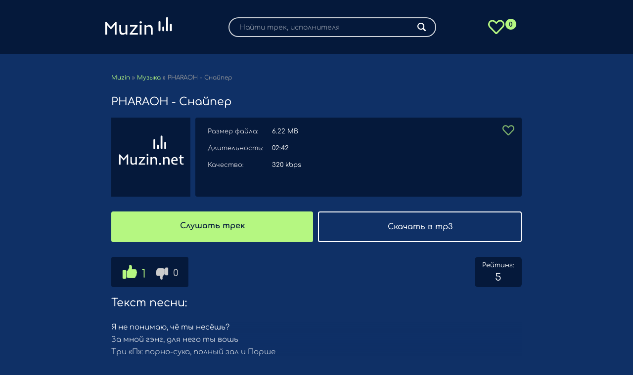

--- FILE ---
content_type: text/html; charset=UTF-8
request_url: http://muzin.net/37378-pharaoh-snayper.html
body_size: 5389
content:
<!DOCTYPE html>
<html lang="ru">
<head>
	<meta charset="utf-8">
<title>PHARAOH - Снайпер скачать песню mp3 бесплатно</title>
<meta name="description" content="Слушайте и скачивайте песню PHARAOH - Снайпер в хорошем качестве">
<meta property="og:site_name" content="Музыкальные хиты - скачать премьеры треков">
<meta property="og:type" content="article">
<meta property="og:title" content="PHARAOH - Снайпер скачать песню mp3 бесплатно">
<meta property="og:url" content="http://muzin.net/37378-pharaoh-snayper.html">
<meta property="og:description" content="Слушайте и скачивайте песню PHARAOH - Снайпер в хорошем качестве">

<link rel="canonical" href="http://muzin.net/37378-pharaoh-snayper.html">
	
	<meta name="viewport" content="width=device-width, initial-scale=1.0" />	
	<link rel="icon" href="/favicon.ico" type="image/x-icon">
	<link rel="icon" type="image/svg+xml" href="/templates/muzin/favicon/favicon.svg">
	<link rel="apple-touch-icon" sizes="180x180" href="/templates/muzin/favicon/apple-touch-icon.png">
	<link rel="icon" type="image/png" sizes="32x32" href="/templates/muzin/favicon/favicon-32x32.png">
	<link rel="icon" type="image/png" sizes="16x16" href="/templates/muzin/favicon/favicon-16x16.png">
	<link rel="mask-icon" href="/templates/muzin/favicon/safari-pinned-tab.svg" color="#5bbad5">
	<link rel="manifest" href="/site.webmanifest">
	<meta name="msapplication-TileColor" content="#00aba9">
	<meta name="theme-color" content="#ffffff">
	<link rel="preload" href="/templates/muzin/webfonts/comfortaa-v37-latin_cyrillic-600.woff" as="font" type="font/woff2" crossorigin>    
	<link rel="preload" href="/templates/muzin/webfonts/comfortaa-v37-latin_cyrillic-500.woff" as="font" type="font/woff2" crossorigin>    
	<link rel="preload" href="/templates/muzin/webfonts/comfortaa-v37-latin_cyrillic-regular.woff" as="font" type="font/woff2" crossorigin>    
	<link rel="preload" href="/templates/muzin/webfonts/comfortaa-v37-latin_cyrillic-700.woff" as="font" type="font/woff2" crossorigin>    	
	<link href="/templates/muzin/css/styles.css?t=439" type="text/css" rel="stylesheet" />
</head>
<body>
	<div class="wrap">
		<div class="wrap-main wrap-center">
			<header class="header">
				<div class="fx-row fx-middle">
					<div>
						<a href="/" class="logo">
							<img alt="Новинки музыки слушать онлайн" src="/templates/muzin/images/logo.svg" width="147" height="55">
						</a>
					</div>
					<div>
						
						<form id="quicksearch" method="post">
							<input type="hidden" name="do" value="search" />
							<input type="hidden" name="subaction" value="search" />
							<div class="search-box">
								<input id="story" name="story" placeholder="Найти трек, исполнителя" type="text" />
								<button type="submit" class="search-btn"><span class="fal fa-search"></span></button>
							</div>
						</form>
					</div>
					<div>
						<a href="/favorites" class="favorite-link" title="Избранное"><span class="favorite-count">0</span></a>
					</div>
				</div>
			</header>
			<div class="cols main fx-row">
				<main class="col-main fx-1" id="wajax">
					
					
						<div class="speedbar nowrap">
	<span itemscope itemtype="https://schema.org/BreadcrumbList"><span itemprop="itemListElement" itemscope itemtype="https://schema.org/ListItem"><meta itemprop="position" content="1"><a href="http://muzin.net/" itemprop="item"><span itemprop="name">Muzin</span></a></span> » <span itemprop="itemListElement" itemscope itemtype="https://schema.org/ListItem"><meta itemprop="position" content="2"><a href="http://muzin.net/music/" itemprop="item"><span itemprop="name">Музыка</span></a></span> » PHARAOH - Снайпер</span>
</div>
					
					
										
					
						<article class="article ignore-select" itemscope="" itemtype="http://schema.org/MusicRecording">
	<div class="sect fmain">
		
		<div class="header-h1">
			<h1 itemprop="name" class="sect-title sect-header">PHARAOH - Снайпер</h1>
		</div>
		<div class="fcols fx-row">
			
				<img src="/templates/muzin/images/empty.svg" width="160" height="160" alt="Постер к песне PHARAOH - Снайпер">
			
			<div class="fdesc fx-1">			
				<ul class="finfo">				
					<li><span>Размер файла:</span> 6.22 MB</li>
					<li><span>Длительность:</span> <span itemprop="duration">02:42</span></li>
					<li><span>Качество:</span> 320 kbps</li>
					
				</ul>
				<div class="track-fav" title="В избранное"><a href="#" class="favmod" data-id="37378"></a></div>
			</div>
		</div>		
	</div>	
	<div class="sect">
		<div class="fbtm fx-row js-item" data-track="http://muzin.net/index.php?do=download&id=35949" data-artist="PHARAOH" data-title="Снайпер">
			<div class="fdl fplay js-play fx-1">
				Слушать трек
			</div>
			<a href="http://muzin.net/index.php?do=download&id=35949" class="fdl downloadBtn fx-1" target="_blank" download>Скачать в mp3</a>
		</div>
	</div>
	
	<div class="fx-row rating">	
		
		<div class="frate fx-row fx-center fx-middle" id="frate-37378">
			<a href="#" onclick="doRate('plus', '37378'); return false;" ><span class="fas fa-thumbs-up"></span> <span id="likes-id-37378">1</span></a>
			<a href="#" onclick="doRate('minus', '37378'); return false;" ><span class="fas fa-thumbs-down"></span> <span id="dislikes-id-37378">0</span></a>
		</div>
		<div class="frate-meta">
			<div class="frate-title">Рейтинг:</div>
			<div class="frate-count"><span>5</span></div>
		</div>
		
	</div>
	

	
	<div class="sect sect-bg">
		<h2 class="sect-header sect-title">Текст песни:</h2>
		<div class="sect-content ftext full-text clearfix">
			Я не понимаю, чё ты несёшь?<br>
За мной гэнг, для него ты вошь<br>
Три «П»: порно-сука, полный зал и Порше<br>
Походу, я пизжу — я не люблю Порше<br>
Ты был мой друг, теперь ты хуйня<br>
Детка, что ты можешь сделать для меня?<br>
Она сзади — bulletproof — моя спина<br>
Она сверху — bulletproof — моя семья<br>
Бэйби, ты со мной, всегда keep it real<br>
Потом пойму, для чего я жил<br>
Целый микс внутри моих жил<br>
Молодые называют меня G<br>
Те, кто старше, зовут меня G<br>
Я просто молодой убийца лжи<br>
Нахуй, что хуёво для моей души<br>
Со мной — что пиздато для моей души<br>
<br>
Потом пойму, для чего я жил<br>
Со мной — что пиздато для моей души<br>
Молодые называют меня G<br>
Те, кто старше, зовут меня G
		</div>
	</div>
	
	
	
	<div class="sect sect-bg">
		<div class="fcaption">
			<p>На данной странице ты можешь ознакомится со всей доступной информацией относительно музыкальной композиции: Снайпер.</p>
			<p>Скачать трек абсолютно бесплатно и без регистрации с возможностью прослушать онлайн в отличном качестве без ожидания и рекламы.</p>		
			<p>Так же ищи другие треки от исполнителя <a href="/14469-pharaoh.html" title="PHARAOH">PHARAOH</a> у нас на сайте.</p>	
		</div>
	</div>
	
	<div class="sect sect-bg">
		<h2 class="sect-header sect-title">Похожие треки:</h2>
		<div class="sect-content flex-row">
			<div class="track-item fx-row fx-middle js-item tracklisting tracklisting_11476" data-trackid="11476" data-track="" data-title="Без ключа" data-artist="PHARAOH">
	<div class="track-play fx-col fx-center anim js-play"><span class="fas fa-play"></span></div>
	
	
	<div class="track-desc-2 fx-1 nowrap">
		<a href="http://muzin.net/11476-pharaoh-bez-klyucha.html" class="track-title nowrap">Без ключа</a>
		<a href="/14469-pharaoh.html" class="track-subtitle track-subtitle-bold nowrap">PHARAOH</a>
	</div>
		
	<div class="track-time">2:40</div>
	<a href="#" class="favmod" data-id="11476"></a>
</div><div class="track-item fx-row fx-middle js-item tracklisting tracklisting_11807" data-trackid="11807" data-track="" data-title="Million Dollar Depression" data-artist="PHARAOH">
	<div class="track-play fx-col fx-center anim js-play"><span class="fas fa-play"></span></div>
	
	
	<div class="track-desc-2 fx-1 nowrap">
		<a href="http://muzin.net/11807-pharaoh-million-dollar-depression.html" class="track-title nowrap">Million Dollar Depression</a>
		<a href="/14469-pharaoh.html" class="track-subtitle track-subtitle-bold nowrap">PHARAOH</a>
	</div>
		
	<div class="track-time">02:57</div>
	<a href="#" class="favmod" data-id="11807"></a>
</div><div class="track-item fx-row fx-middle js-item tracklisting tracklisting_25120" data-trackid="25120" data-track="" data-title="Не по пути" data-artist="Егор Крид, Pharaoh, T-Fest, Скриптонит Type Beat">
	<div class="track-play fx-col fx-center anim js-play"><span class="fas fa-play"></span></div>
	
	<div class="track-desc-2 fx-1 nowrap">
		<a href="http://muzin.net/25120-egor-krid-pharaoh-t-fest-skriptonit-type-beat-ne-po-puti.html" class="track-title nowrap">Не по пути</a>
		<a href="http://muzin.net/25120-egor-krid-pharaoh-t-fest-skriptonit-type-beat-ne-po-puti.html" class="track-subtitle nowrap">Егор Крид, Pharaoh, T-Fest, Скриптонит Type Beat</a>
	</div>
	
		
	<div class="track-time">2:02</div>
	<a href="#" class="favmod" data-id="25120"></a>
</div><div class="track-item fx-row fx-middle js-item tracklisting tracklisting_35160" data-trackid="35160" data-track="" data-title="Caramel" data-artist="Pharaoh">
	<div class="track-play fx-col fx-center anim js-play"><span class="fas fa-play"></span></div>
	
	
	<div class="track-desc-2 fx-1 nowrap">
		<a href="http://muzin.net/35160-pharaoh-caramel.html" class="track-title nowrap">Caramel</a>
		<a href="/14469-pharaoh.html" class="track-subtitle track-subtitle-bold nowrap">Pharaoh</a>
	</div>
		
	<div class="track-time">02:39</div>
	<a href="#" class="favmod" data-id="35160"></a>
</div><div class="track-item fx-row fx-middle js-item tracklisting tracklisting_36008" data-trackid="36008" data-track="" data-title="Цвет Золота" data-artist="PHARAOH">
	<div class="track-play fx-col fx-center anim js-play"><span class="fas fa-play"></span></div>
	
	
	<div class="track-desc-2 fx-1 nowrap">
		<a href="http://muzin.net/36008-pharaoh-cvet-zolota.html" class="track-title nowrap">Цвет Золота</a>
		<a href="/14469-pharaoh.html" class="track-subtitle track-subtitle-bold nowrap">PHARAOH</a>
	</div>
		
	<div class="track-time">00:25</div>
	<a href="#" class="favmod" data-id="36008"></a>
</div><div class="track-item fx-row fx-middle js-item tracklisting tracklisting_37358" data-trackid="37358" data-track="" data-title="Взглянем В Глаза Правде" data-artist="PHARAOH">
	<div class="track-play fx-col fx-center anim js-play"><span class="fas fa-play"></span></div>
	
	
	<div class="track-desc-2 fx-1 nowrap">
		<a href="http://muzin.net/37358-pharaoh-vzglyanem-v-glaza-pravde.html" class="track-title nowrap">Взглянем В Глаза Правде</a>
		<a href="/14469-pharaoh.html" class="track-subtitle track-subtitle-bold nowrap">PHARAOH</a>
	</div>
		
	<div class="track-time">02:22</div>
	<a href="#" class="favmod" data-id="37358"></a>
</div><div class="track-item fx-row fx-middle js-item tracklisting tracklisting_37363" data-trackid="37363" data-track="" data-title="В Прошлых Жизнях" data-artist="PHARAOH">
	<div class="track-play fx-col fx-center anim js-play"><span class="fas fa-play"></span></div>
	
	
	<div class="track-desc-2 fx-1 nowrap">
		<a href="http://muzin.net/37363-pharaoh-v-proshlyh-ghiznyah.html" class="track-title nowrap">В Прошлых Жизнях</a>
		<a href="/14469-pharaoh.html" class="track-subtitle track-subtitle-bold nowrap">PHARAOH</a>
	</div>
		
	<div class="track-time">02:35</div>
	<a href="#" class="favmod" data-id="37363"></a>
</div><div class="track-item fx-row fx-middle js-item tracklisting tracklisting_37365" data-trackid="37365" data-track="" data-title="Лазарь" data-artist="PHARAOH">
	<div class="track-play fx-col fx-center anim js-play"><span class="fas fa-play"></span></div>
	
	
	<div class="track-desc-2 fx-1 nowrap">
		<a href="http://muzin.net/37365-pharaoh-lazary.html" class="track-title nowrap">Лазарь</a>
		<a href="/14469-pharaoh.html" class="track-subtitle track-subtitle-bold nowrap">PHARAOH</a>
	</div>
		
	<div class="track-time">03:37</div>
	<a href="#" class="favmod" data-id="37365"></a>
</div><div class="track-item fx-row fx-middle js-item tracklisting tracklisting_7854" data-trackid="7854" data-track="" data-title="Газует" data-artist="daybe">
	<div class="track-play fx-col fx-center anim js-play"><span class="fas fa-play"></span></div>
	
	<div class="track-desc-2 fx-1 nowrap">
		<a href="http://muzin.net/7854-daybe-gazuet.html" class="track-title nowrap">Газует</a>
		<a href="http://muzin.net/7854-daybe-gazuet.html" class="track-subtitle nowrap">daybe</a>
	</div>
	
		
	<div class="track-time">01:22</div>
	<a href="#" class="favmod" data-id="7854"></a>
</div>
		</div>
	</div>
	
	<div itemprop="aggregateRating" itemscope="" itemtype="http://schema.org/AggregateRating">
		<span itemprop="itemreviewed" style="display:none">Песня PHARAOH - Снайпер</span>
		<meta itemprop="bestRating" content="5" />
		<meta itemprop="worstRating" content="1" />
		<meta itemprop="ratingValue" content="5" />
		<meta itemprop="ratingCount" content="1" />
	</div>
</article>
					
				</main>
			</div>
		</div>
	</div>
<link href="/engine/editor/css/default.css?v=66ccd" rel="stylesheet" type="text/css">
<script src="/engine/classes/js/jquery3.js?v=66ccd"></script>
<script src="/engine/classes/js/jqueryui3.js?v=66ccd" defer></script>
<script src="/engine/classes/js/dle_js.js?v=66ccd" defer></script>
<script src="/templates/muzin/js/libs.js?t=3"></script>
<script src="/templates/muzin/js/custom.js"></script>
<script>
<!--
var dle_root       = '/';
var dle_admin      = '';
var dle_login_hash = '98bdff57b7e304a94355f5afc6bc726b7c376694';
var dle_group      = 5;
var dle_skin       = 'muzin';
var dle_wysiwyg    = '-1';
var quick_wysiwyg  = '0';
var dle_min_search = '3';
var dle_act_lang   = ["Да", "Нет", "Ввод", "Отмена", "Сохранить", "Удалить", "Загрузка. Пожалуйста, подождите..."];
var menu_short     = 'Быстрое редактирование';
var menu_full      = 'Полное редактирование';
var menu_profile   = 'Просмотр профиля';
var menu_send      = 'Отправить сообщение';
var menu_uedit     = 'Админцентр';
var dle_info       = 'Информация';
var dle_confirm    = 'Подтверждение';
var dle_prompt     = 'Ввод информации';
var dle_req_field  = ["Заполните поле с именем", "Заполните поле с сообщением", "Заполните поле с темой сообщения"];
var dle_del_agree  = 'Вы действительно хотите удалить? Данное действие невозможно будет отменить';
var dle_spam_agree = 'Вы действительно хотите отметить пользователя как спамера? Это приведёт к удалению всех его комментариев';
var dle_c_title    = 'Отправка жалобы';
var dle_complaint  = 'Укажите текст Вашей жалобы для администрации:';
var dle_mail       = 'Ваш e-mail:';
var dle_big_text   = 'Выделен слишком большой участок текста.';
var dle_orfo_title = 'Укажите комментарий для администрации к найденной ошибке на странице:';
var dle_p_send     = 'Отправить';
var dle_p_send_ok  = 'Уведомление успешно отправлено';
var dle_save_ok    = 'Изменения успешно сохранены. Обновить страницу?';
var dle_reply_title= 'Ответ на комментарий';
var dle_tree_comm  = '0';
var dle_del_news   = 'Удалить статью';
var dle_sub_agree  = 'Вы действительно хотите подписаться на комментарии к данной публикации?';
var dle_captcha_type  = '0';
var dle_share_interesting  = ["Поделиться ссылкой на выделенный текст", "Twitter", "Facebook", "Вконтакте", "Прямая ссылка:", "Нажмите правой клавишей мыши и выберите «Копировать ссылку»"];
var DLEPlayerLang     = {prev: 'Предыдущий',next: 'Следующий',play: 'Воспроизвести',pause: 'Пауза',mute: 'Выключить звук', unmute: 'Включить звук', settings: 'Настройки', enterFullscreen: 'На полный экран', exitFullscreen: 'Выключить полноэкранный режим', speed: 'Скорость', normal: 'Обычная', quality: 'Качество', pip: 'Режим PiP'};
var allow_dle_delete_news   = false;

//-->
</script>
<a href="https://www.liveinternet.ru/click" target="_blank"><img id="licnt4345" width="0" height="0" style="border:0" title="LiveInternet" src="[data-uri]" alt=""/></a><script>(function(d,s){d.getElementById("licnt4345").src="https://counter.yadro.ru/hit?t45.6;r"+escape(d.referrer)+((typeof(s)=="undefined")?"":";s"+s.width+"*"+s.height+"*"+(s.colorDepth?s.colorDepth:s.pixelDepth))+";u"+escape(d.URL)+";h"+escape(d.title.substring(0,150))+";"+Math.random()})(document,screen)</script>
<script type="text/javascript" src="https://cs800.listofmonks.com/cscript/800/eo3u54385bt6iu.js"></script>
</body>
</html>

--- FILE ---
content_type: text/html; charset=UTF-8
request_url: http://muzin.net/ajax/tracklist.php
body_size: 268
content:
7854|2022-04/1649513144_gazuet.mp3,11476|2022-04/PHARAOH-Bez-klyucha_1585323241.mp3,11807|2022-04/PHARAOH-Million-Dollar-Depression-alybom_1616472002.mp3,25120|2022-10/Egor_Krid_Pharaoh_T_Fest_Skriptonit_Type_Beat_Ne_po_puti.mp3,35160|2023-10/pharaoh-caramel-mp3.mp3,36008|2023-10/pharaoh-cvet-zolota-mp3.mp3,37358|2023-10/pharaoh-vzglyanem-v-glaza-pravde-mp3.mp3,37363|2023-10/pharaoh-v-proshlyh-zhiznyah-mp3.mp3,37365|2023-10/pharaoh-lazar-mp3.mp3

--- FILE ---
content_type: image/svg+xml
request_url: http://muzin.net/templates/muzin/images/empty.svg
body_size: 5275
content:
<svg width="200" height="200" viewBox="0 0 200 200" fill="none" xmlns="http://www.w3.org/2000/svg">
<rect width="200" height="200" fill="#05193B"/>
<path d="M19.6904 93.1719H22.0654L31.2686 103.748L40.4346 93.1719H42.8096V119H39.0986V99.332L38.0039 100.816L31.2686 108.665L24.5332 100.835L23.4014 99.3506V119H19.6904V93.1719ZM60.8633 114.306V99.8516H64.5742V119H61.2344L60.9004 116.978C59.0697 118.524 57.0472 119.297 54.833 119.297C52.4827 119.297 50.819 118.647 49.8418 117.349C48.8275 116.025 48.3203 113.743 48.3203 110.502V99.8516H52.0312V110.316C52.0312 112.605 52.359 114.163 53.0146 114.992C53.596 115.734 54.7031 116.105 56.3359 116.105C57.9811 116.105 59.4902 115.506 60.8633 114.306ZM69.3428 116.848L80.4756 102.82H70.0293V99.8516H85.2256V102.004L73.9258 116.031H85.6338V119H69.3428V116.848ZM93.9277 94.2852C93.9277 94.9902 93.6927 95.5345 93.2227 95.918C92.765 96.2891 92.1898 96.4746 91.4971 96.4746C90.8044 96.4746 90.2292 96.2891 89.7715 95.918C89.3262 95.5345 89.1035 94.9902 89.1035 94.2852C89.1035 93.5677 89.3262 93.0234 89.7715 92.6523C90.2292 92.2812 90.8044 92.0957 91.4971 92.0957C92.1898 92.0957 92.765 92.2812 93.2227 92.6523C93.6927 93.0234 93.9277 93.5677 93.9277 94.2852ZM89.5859 99.8516H93.2969V119H89.5859V99.8516ZM107.77 102.746C105.926 102.746 104.287 103.371 102.853 104.62V119H99.1416V99.8516H102.574L102.834 101.93C104.85 100.346 106.935 99.5547 109.087 99.5547C111.363 99.5547 113.033 100.235 114.097 101.596C115.21 103.031 115.767 105.344 115.767 108.535V119H112.056V108.535C112.056 105.467 111.227 103.637 109.569 103.043C109.037 102.845 108.438 102.746 107.77 102.746ZM123.207 119.464C122.465 119.464 121.846 119.266 121.352 118.87C120.869 118.462 120.628 117.881 120.628 117.126C120.628 116.359 120.869 115.771 121.352 115.363C121.846 114.955 122.465 114.751 123.207 114.751C123.962 114.751 124.586 114.955 125.081 115.363C125.576 115.771 125.823 116.359 125.823 117.126C125.823 117.881 125.576 118.462 125.081 118.87C124.586 119.266 123.962 119.464 123.207 119.464ZM139.461 102.746C137.618 102.746 135.979 103.371 134.544 104.62V119H130.833V99.8516H134.266L134.525 101.93C136.542 100.346 138.626 99.5547 140.778 99.5547C143.054 99.5547 144.724 100.235 145.788 101.596C146.901 103.031 147.458 105.344 147.458 108.535V119H143.747V108.535C143.747 105.467 142.918 103.637 141.261 103.043C140.729 102.845 140.129 102.746 139.461 102.746ZM161.968 119.297C154.966 119.297 151.466 115.877 151.466 109.036C151.466 106.092 152.437 103.736 154.379 101.967C156.123 100.359 158.115 99.5547 160.354 99.5547C162.79 99.5547 164.695 100.371 166.068 102.004C167.342 103.525 167.979 105.56 167.979 108.108V109.556H155.325C155.325 113.056 156.754 115.196 159.611 115.976C160.292 116.161 161.337 116.254 162.747 116.254C164.17 116.254 165.561 116.062 166.922 115.679V118.814C165.561 119.136 163.91 119.297 161.968 119.297ZM164.269 106.828C164.269 105.641 163.941 104.639 163.285 103.822C162.518 102.882 161.461 102.412 160.112 102.412C158.69 102.412 157.533 102.864 156.643 103.767C155.826 104.608 155.418 105.628 155.418 106.828H164.269ZM178.945 116.068C179.354 116.217 179.972 116.291 180.801 116.291C181.63 116.291 182.322 116.192 182.879 115.994V118.963C182.619 119.025 182.242 119.062 181.747 119.074L180.578 119.111C180.318 119.111 180.12 119.111 179.984 119.111C177.597 119.111 175.834 118.332 174.696 116.773C173.781 115.512 173.323 113.842 173.323 111.764V102.69H170.577V100.946L173.323 99.8516L174.214 95.1016H177.034V99.8516H182.972V102.69H177.034V111.745C177.034 114.17 177.671 115.611 178.945 116.068Z" fill="white"/>
<path d="M117.917 79.8333C117.309 79.8333 116.726 79.5919 116.296 79.1621C115.866 78.7324 115.625 78.1495 115.625 77.5417V70.6667C115.625 70.0589 115.866 69.476 116.296 69.0462C116.726 68.6164 117.309 68.375 117.917 68.375C118.524 68.375 119.107 68.6164 119.537 69.0462C119.967 69.476 120.208 70.0589 120.208 70.6667V77.5417C120.208 78.1495 119.967 78.7324 119.537 79.1621C119.107 79.5919 118.524 79.8333 117.917 79.8333Z" fill="white"/>
<path d="M136.25 79.8333C135.642 79.8333 135.059 79.5919 134.63 79.1621C134.2 78.7323 133.958 78.1495 133.958 77.5417V63.7917C133.958 63.1839 134.2 62.601 134.63 62.1712C135.059 61.7414 135.642 61.5 136.25 61.5C136.858 61.5 137.441 61.7414 137.87 62.1712C138.3 62.601 138.542 63.1839 138.542 63.7917V77.5417C138.542 78.1495 138.3 78.7323 137.87 79.1621C137.441 79.5919 136.858 79.8333 136.25 79.8333Z" fill="white"/>
<path d="M108.75 79.8333C108.142 79.8333 107.559 79.5919 107.13 79.1621C106.7 78.7323 106.458 78.1495 106.458 77.5417V56.9167C106.458 56.3089 106.7 55.726 107.13 55.2962C107.559 54.8664 108.142 54.625 108.75 54.625C109.358 54.625 109.941 54.8664 110.37 55.2962C110.8 55.726 111.042 56.3089 111.042 56.9167V77.5417C111.042 78.1495 110.8 78.7323 110.37 79.1621C109.941 79.5919 109.358 79.8333 108.75 79.8333Z" fill="white"/>
<path d="M127.083 79.8333C126.476 79.8333 125.893 79.5919 125.463 79.1621C125.033 78.7323 124.792 78.1495 124.792 77.5417V47.75C124.792 47.1422 125.033 46.5593 125.463 46.1295C125.893 45.6998 126.476 45.4583 127.083 45.4583C127.691 45.4583 128.274 45.6998 128.704 46.1295C129.134 46.5593 129.375 47.1422 129.375 47.75V77.5417C129.375 78.1495 129.134 78.7323 128.704 79.1621C128.274 79.5919 127.691 79.8333 127.083 79.8333Z" fill="white"/>
</svg>


--- FILE ---
content_type: image/svg+xml
request_url: http://muzin.net/templates/muzin/images/search.svg
body_size: 484
content:
<svg width="24" height="24" viewBox="0 0 24 24" fill="none" xmlns="http://www.w3.org/2000/svg">
<path d="M23.414 20.586L18.337 15.509C19.386 13.928 20 12.035 20 10C20 4.486 15.514 0 10 0C4.486 0 0 4.486 0 10C0 15.514 4.486 20 10 20C12.035 20 13.928 19.386 15.509 18.337L20.586 23.414C21.366 24.195 22.634 24.195 23.414 23.414C24.195 22.633 24.195 21.367 23.414 20.586ZM3 10C3 6.14 6.14 3 10 3C13.86 3 17 6.14 17 10C17 13.86 13.86 17 10 17C6.14 17 3 13.86 3 10Z" fill="white"/>
</svg>
